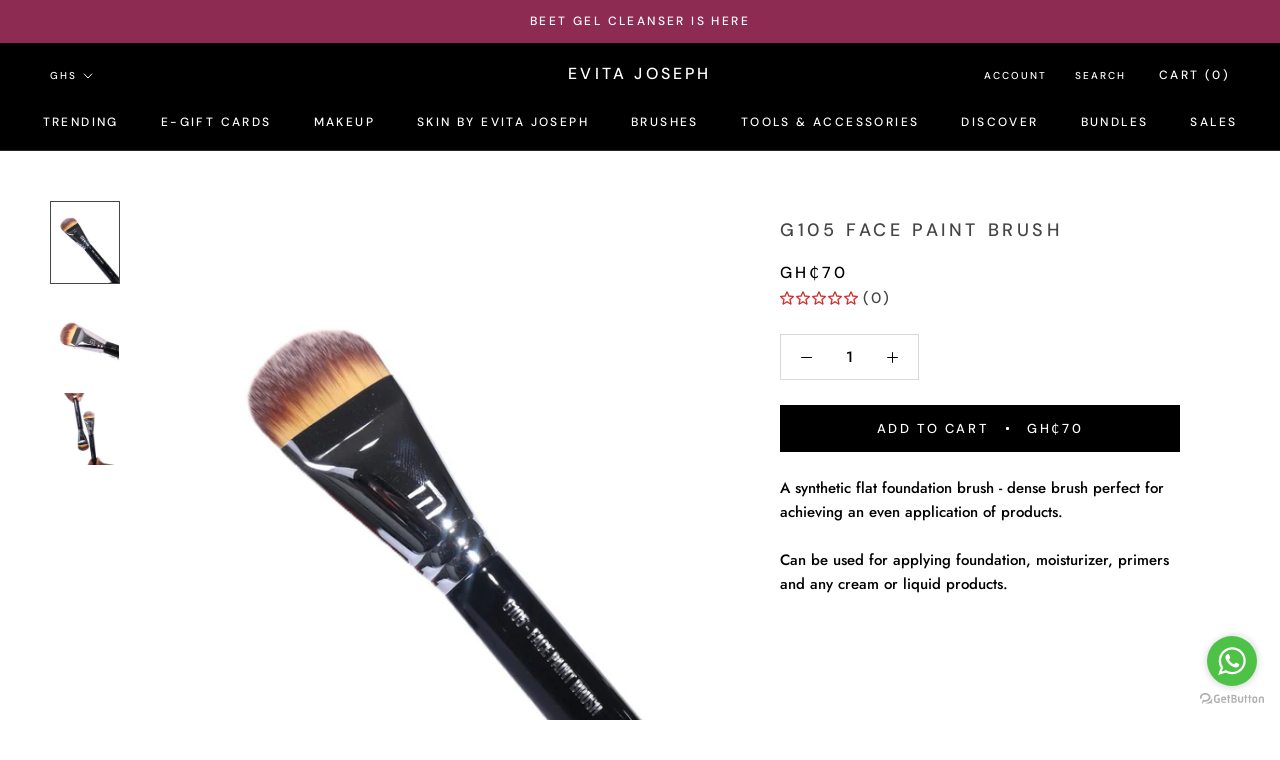

--- FILE ---
content_type: text/javascript
request_url: https://evitajoseph.com/cdn/shop/t/3/assets/custom.js?v=8814717088703906631528486279
body_size: -778
content:
//# sourceMappingURL=/cdn/shop/t/3/assets/custom.js.map?v=8814717088703906631528486279
